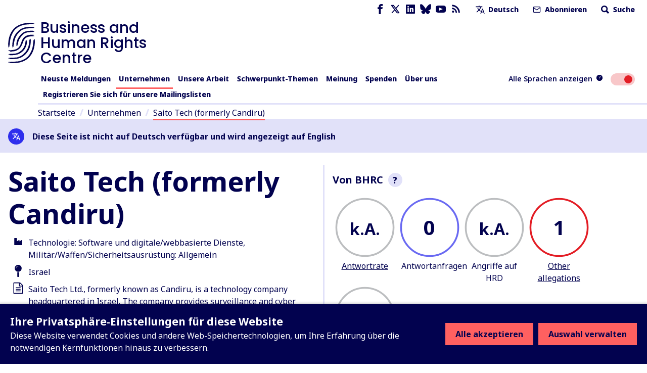

--- FILE ---
content_type: application/javascript; charset=UTF-8
request_url: https://www.business-humanrights.org/cdn-cgi/challenge-platform/h/b/scripts/jsd/d251aa49a8a3/main.js?
body_size: 9794
content:
window._cf_chl_opt={AKGCx8:'b'};~function(t6,VB,VD,Ve,VW,Vd,Vp,VN,t0,t2){t6=P,function(l,h,tY,t5,V,G){for(tY={l:702,h:696,V:578,G:520,S:710,A:549,R:736,Q:595,X:608,c:601,z:658,y:526},t5=P,V=l();!![];)try{if(G=-parseInt(t5(tY.l))/1*(parseInt(t5(tY.h))/2)+parseInt(t5(tY.V))/3*(parseInt(t5(tY.G))/4)+-parseInt(t5(tY.S))/5*(-parseInt(t5(tY.A))/6)+parseInt(t5(tY.R))/7+parseInt(t5(tY.Q))/8+parseInt(t5(tY.X))/9*(parseInt(t5(tY.c))/10)+parseInt(t5(tY.z))/11*(-parseInt(t5(tY.y))/12),h===G)break;else V.push(V.shift())}catch(S){V.push(V.shift())}}(F,779061),VB=this||self,VD=VB[t6(709)],Ve={},Ve[t6(678)]='o',Ve[t6(584)]='s',Ve[t6(506)]='u',Ve[t6(729)]='z',Ve[t6(715)]='n',Ve[t6(695)]='I',Ve[t6(537)]='b',VW=Ve,VB[t6(611)]=function(h,V,G,S,GS,Gh,GP,tF,A,Q,X,z,Gt,o,s,T,y,C,E,Z){if(GS={l:642,h:716,V:733,G:663,S:609,A:668,R:663,Q:478,X:698,c:749,z:749,y:550,C:490,E:516,v:480,J:491,o:502,s:499,T:544,n:721,Z:514,f:542,O:543,j:474,U:588,m:682,B:497,D:733,e:564,W:510,H:688,L:540,g:477},Gh={l:642,h:622,V:498,G:499,S:516,A:540,R:522,Q:645,X:516},GP={l:738,h:754,V:751,G:542},tF=t6,A={'IyBnE':function(J,o){return o==J},'jfiYg':tF(GS.l),'bxwqy':function(J,o){return J<o},'Ejmun':function(J,o){return J+o},'slhoz':function(J,o){return J===o},'NQWjp':function(J,o){return J(o)},'epOQa':tF(GS.h),'zEZAs':function(J,o,s,T){return J(o,s,T)},'UttsY':function(J,o){return J(o)},'yYdUe':function(J,o){return J!==o},'XCOHR':tF(GS.V),'XrTxv':function(J,o){return J===o},'cKDdh':function(J,o,s){return J(o,s)}},V===null||void 0===V)return S;for(Q=Vg(V),h[tF(GS.G)][tF(GS.S)]&&(Q=Q[tF(GS.A)](h[tF(GS.R)][tF(GS.S)](V))),Q=h[tF(GS.Q)][tF(GS.X)]&&h[tF(GS.c)]?h[tF(GS.Q)][tF(GS.X)](new h[(tF(GS.z))](Q)):function(J,Gl,tl,o){if(Gl={l:503},tl=tF,tl(Gh.l)===A[tl(Gh.h)]){for(J[tl(Gh.V)](),o=0;A[tl(Gh.G)](o,J[tl(Gh.S)]);J[o]===J[A[tl(Gh.A)](o,1)]?J[tl(Gh.R)](o+1,1):o+=1);return J}else return A[tl(Gh.Q)](null,A)?'':R==''?null:Q.i(X[tl(Gh.X)],32768,function(T,th){return th=tl,z[th(Gl.l)](T)})}(Q),X='nAsAaAb'.split('A'),X=X[tF(GS.y)][tF(GS.C)](X),z=0;z<Q[tF(GS.E)];z++)if(A[tF(GS.v)]===tF(GS.J)){if(Gt={l:502},o={},o[tF(GS.o)]=function(O,j){return O+j},s=o,T=O[j],'f'===T&&(T='N'),U[T]){for(Z=0;A[tF(GS.s)](Z,C[B[D]][tF(GS.E)]);A[tF(GS.T)](-1,Z[T][tF(GS.n)](W[H[L]][Z]))&&(A[tF(GS.Z)](g,S[y[N]][Z])||V[T][tF(GS.f)]('o.'+I[Y[h]][Z])),Z++);}else i[T]=K[x[M]][tF(GS.O)](function(F3,tV){return tV=tF,s[tV(Gt.l)]('o.',F3)})}else if(y=Q[z],C=A[tF(GS.j)](VL,h,V,y),A[tF(GS.U)](X,C)){if(A[tF(GS.m)](A[tF(GS.B)],tF(GS.D))){if(!R){if(C=!![],!E())return;E(function(Z){s(T,Z)})}}else E='s'===C&&!h[tF(GS.e)](V[y]),A[tF(GS.W)](tF(GS.H),G+y)?R(A[tF(GS.L)](G,y),C):E||R(G+y,V[y])}else A[tF(GS.g)](R,G+y,C);return S;function R(J,o,tP){tP=tF,Object[tP(GP.l)][tP(GP.h)][tP(GP.V)](S,o)||(S[o]=[]),S[o][tP(GP.G)](J)}},Vd=t6(743)[t6(730)](';'),Vp=Vd[t6(550)][t6(490)](Vd),VB[t6(519)]=function(h,V,Gc,GX,tt,G,S,A,R,Q,X){for(Gc={l:693,h:727,V:561,G:700,S:539,A:727,R:516,Q:561,X:721,c:542,z:700,y:543},GX={l:693},tt=t6,G={},G[tt(Gc.l)]=function(z,C){return z+C},G[tt(Gc.h)]=function(z,C){return z<C},G[tt(Gc.V)]=function(z,C){return z===C},G[tt(Gc.G)]=function(z,C){return z+C},S=G,A=Object[tt(Gc.S)](V),R=0;S[tt(Gc.A)](R,A[tt(Gc.R)]);R++)if(Q=A[R],S[tt(Gc.Q)]('f',Q)&&(Q='N'),h[Q]){for(X=0;X<V[A[R]][tt(Gc.R)];-1===h[Q][tt(Gc.X)](V[A[R]][X])&&(Vp(V[A[R]][X])||h[Q][tt(Gc.c)](S[tt(Gc.z)]('o.',V[A[R]][X]))),X++);}else h[Q]=V[A[R]][tt(Gc.y)](function(z,tG){return tG=tt,S[tG(GX.l)]('o.',z)})},VN=null,t0=Vw(),t2=function(SB,Sm,SU,Sj,SO,Sf,SZ,tr,h,V,G,S){return SB={l:735,h:633,V:692,G:677,S:605,A:471,R:483,Q:473},Sm={l:596,h:651,V:664,G:558,S:484,A:612,R:643,Q:586,X:699,c:471,z:691,y:572,C:542,E:612,v:597,J:619,o:624,s:467,T:590,n:529,Z:619,f:558,O:481,j:667,U:475,m:711,B:542,D:612},SU={l:628,h:516},Sj={l:503},SO={l:500,h:516,V:711,G:738,S:754,A:751,R:509,Q:754,X:751,c:738,z:751,y:732,C:530,E:525,v:734,J:503,o:732,s:677,T:665,n:619,Z:542,f:701,O:717,j:620,U:542,m:534,B:542,D:649,e:503,W:712,H:617,L:612,g:712,d:558,k:712,N:738,a:754,I:751,Y:734,b:503,i:616,K:536,x:542,M:503,F0:536,F1:542,F2:634,F3:617,F4:542,F5:565,F6:534,F7:504,F8:597,F9:542,FF:612,FP:614,Fl:673,Fh:742,FV:566,Ft:542,FG:667},Sf={l:466,h:501,V:548,G:517,S:718,A:636,R:551,Q:472,X:547},SZ={l:512,h:711},tr=t6,h={'FEmzD':tr(SB.l),'sUdPI':tr(SB.h),'LYNuN':tr(SB.V),'miJDj':function(A,R){return A==R},'amrqM':function(A,R){return A+R},'qXXwT':function(A,R){return R===A},'BbLIp':function(A,R){return A>R},'scOjD':tr(SB.G),'MdIcw':function(A,R){return A<R},'jtGNv':function(A,R){return A(R)},'wyPhD':function(A,R){return R&A},'HGsKP':function(A,R){return A==R},'kebCW':function(A,R){return A|R},'gwrkV':function(A,R){return A(R)},'ndvqU':function(A,R){return R==A},'jqCuR':function(A,R){return A-R},'VXMSU':function(A,R){return A(R)},'Yqxaw':function(A,R){return R==A},'ZLdYJ':function(A,R){return A-R},'lIuFe':function(A,R){return A(R)},'yGAoC':function(A,R){return A(R)},'wBTPC':function(A,R){return A<<R},'sOwjL':function(A,R){return A&R},'cYaiQ':function(A,R){return A==R},'sbunI':function(A,R){return R|A},'hWYCV':function(A,R){return R==A},'WUCaA':function(A,R){return A-R},'JvNow':function(A,R){return R==A},'ecfIn':function(A){return A()},'iXSKR':function(A,R){return A!==R},'JJtWl':tr(SB.S),'WHwVp':function(A,R){return A>R},'SGIsZ':function(A,R){return A!=R},'oIdsu':function(A,R){return A!==R},'DzOUz':tr(SB.A),'VULQE':function(A,R){return A<R},'jeJkB':function(A,R){return A(R)},'NortH':function(A,R){return R!=A},'jhfgV':function(A,R){return R*A},'rqTBO':function(A,R){return A-R},'xgHAg':function(A,R){return A+R}},V=String[tr(SB.R)],G={'h':function(A,tn,Q){if(tn=tr,h[tn(Sf.l)]!==h[tn(Sf.h)])return A==null?'':G.g(A,6,function(R,tZ){return tZ=tn,tZ(SZ.l)[tZ(SZ.h)](R)});else Q={},Q[tn(Sf.V)]=h[tn(Sf.G)],Q[tn(Sf.S)]=G.r,Q[tn(Sf.A)]=tn(Sf.R),V[tn(Sf.Q)][tn(Sf.X)](Q,'*')},'g':function(A,R,Q,tf,X,z,y,C,E,J,o,s,T,Z,O,j,U,W,B){if(tf=tr,h[tf(SO.l)](null,A))return'';for(z={},y={},C='',E=2,J=3,o=2,s=[],T=0,Z=0,O=0;O<A[tf(SO.h)];O+=1)if(j=A[tf(SO.V)](O),Object[tf(SO.G)][tf(SO.S)][tf(SO.A)](z,j)||(z[j]=J++,y[j]=!0),U=h[tf(SO.R)](C,j),Object[tf(SO.G)][tf(SO.Q)][tf(SO.X)](z,U))C=U;else{if(Object[tf(SO.c)][tf(SO.S)][tf(SO.z)](y,C)){if(h[tf(SO.y)](tf(SO.C),tf(SO.E)))return W={},W.r={},W.e=C,W;else{if(h[tf(SO.v)](256,C[tf(SO.J)](0))){if(h[tf(SO.o)](tf(SO.s),h[tf(SO.T)])){for(X=0;h[tf(SO.n)](X,o);T<<=1,R-1==Z?(Z=0,s[tf(SO.Z)](h[tf(SO.f)](Q,T)),T=0):Z++,X++);for(B=C[tf(SO.J)](0),X=0;8>X;T=T<<1.01|h[tf(SO.O)](B,1),h[tf(SO.j)](Z,R-1)?(Z=0,s[tf(SO.U)](h[tf(SO.f)](Q,T)),T=0):Z++,B>>=1,X++);}else return null}else{for(B=1,X=0;X<o;T=h[tf(SO.m)](T<<1.29,B),h[tf(SO.j)](Z,R-1)?(Z=0,s[tf(SO.B)](h[tf(SO.D)](Q,T)),T=0):Z++,B=0,X++);for(B=C[tf(SO.e)](0),X=0;16>X;T=T<<1.05|1.26&B,h[tf(SO.W)](Z,h[tf(SO.H)](R,1))?(Z=0,s[tf(SO.U)](Q(T)),T=0):Z++,B>>=1,X++);}E--,0==E&&(E=Math[tf(SO.L)](2,o),o++),delete y[C]}}else for(B=z[C],X=0;X<o;T=1.83&B|T<<1,h[tf(SO.g)](Z,R-1)?(Z=0,s[tf(SO.B)](h[tf(SO.d)](Q,T)),T=0):Z++,B>>=1,X++);C=(E--,h[tf(SO.k)](0,E)&&(E=Math[tf(SO.L)](2,o),o++),z[U]=J++,String(j))}if(C!==''){if(Object[tf(SO.N)][tf(SO.a)][tf(SO.I)](y,C)){if(h[tf(SO.Y)](256,C[tf(SO.b)](0))){for(X=0;X<o;T<<=1,h[tf(SO.i)](Z,h[tf(SO.K)](R,1))?(Z=0,s[tf(SO.x)](Q(T)),T=0):Z++,X++);for(B=C[tf(SO.M)](0),X=0;h[tf(SO.v)](8,X);T=1&B|T<<1,Z==h[tf(SO.F0)](R,1)?(Z=0,s[tf(SO.F1)](h[tf(SO.F2)](Q,T)),T=0):Z++,B>>=1,X++);}else{for(B=1,X=0;X<o;T=T<<1|B,Z==h[tf(SO.F3)](R,1)?(Z=0,s[tf(SO.F4)](h[tf(SO.F5)](Q,T)),T=0):Z++,B=0,X++);for(B=C[tf(SO.e)](0),X=0;16>X;T=h[tf(SO.F6)](h[tf(SO.F7)](T,1),h[tf(SO.F8)](B,1)),R-1==Z?(Z=0,s[tf(SO.F9)](Q(T)),T=0):Z++,B>>=1,X++);}E--,0==E&&(E=Math[tf(SO.FF)](2,o),o++),delete y[C]}else for(B=z[C],X=0;X<o;T=h[tf(SO.F6)](T<<1.08,1.37&B),Z==R-1?(Z=0,s[tf(SO.U)](Q(T)),T=0):Z++,B>>=1,X++);E--,h[tf(SO.FP)](0,E)&&o++}for(B=2,X=0;h[tf(SO.n)](X,o);T=h[tf(SO.Fl)](T<<1.14,B&1),h[tf(SO.Fh)](Z,h[tf(SO.FV)](R,1))?(Z=0,s[tf(SO.U)](Q(T)),T=0):Z++,B>>=1,X++);for(;;)if(T<<=1,R-1==Z){s[tf(SO.Ft)](Q(T));break}else Z++;return s[tf(SO.FG)]('')},'j':function(A,tO){return tO=tr,null==A?'':h[tO(SU.l)]('',A)?null:G.i(A[tO(SU.h)],32768,function(R,tj){return tj=tO,A[tj(Sj.l)](R)})},'i':function(A,R,Q,tU,X,z,y,C,E,J,o,s,T,Z,O,j,B,U){if(tU=tr,h[tU(Sm.l)](tU(Sm.h),h[tU(Sm.V)])){for(X=[],z=4,y=4,C=3,E=[],s=h[tU(Sm.G)](Q,0),T=R,Z=1,J=0;h[tU(Sm.S)](3,J);X[J]=J,J+=1);for(O=0,j=Math[tU(Sm.A)](2,2),o=1;h[tU(Sm.R)](o,j);h[tU(Sm.Q)](h[tU(Sm.X)],tU(Sm.c))?(G[tU(Sm.z)]=S,h[tU(Sm.y)](A)):(U=T&s,T>>=1,T==0&&(T=R,s=Q(Z++)),O|=(0<U?1:0)*o,o<<=1));switch(O){case 0:for(O=0,j=Math[tU(Sm.A)](2,8),o=1;j!=o;U=T&s,T>>=1,0==T&&(T=R,s=Q(Z++)),O|=o*(0<U?1:0),o<<=1);B=V(O);break;case 1:for(O=0,j=Math[tU(Sm.A)](2,16),o=1;o!=j;U=s&T,T>>=1,0==T&&(T=R,s=Q(Z++)),O|=o*(0<U?1:0),o<<=1);B=V(O);break;case 2:return''}for(J=X[3]=B,E[tU(Sm.C)](B);;){if(Z>A)return'';for(O=0,j=Math[tU(Sm.E)](2,C),o=1;j!=o;U=h[tU(Sm.v)](s,T),T>>=1,0==T&&(T=R,s=Q(Z++)),O|=(h[tU(Sm.J)](0,U)?1:0)*o,o<<=1);switch(B=O){case 0:for(O=0,j=Math[tU(Sm.E)](2,8),o=1;h[tU(Sm.R)](o,j);U=T&s,T>>=1,0==T&&(T=R,s=Q(Z++)),O|=(h[tU(Sm.o)](0,U)?1:0)*o,o<<=1);X[y++]=h[tU(Sm.s)](V,O),B=y-1,z--;break;case 1:for(O=0,j=Math[tU(Sm.E)](2,16),o=1;h[tU(Sm.T)](o,j);U=s&T,T>>=1,0==T&&(T=R,s=Q(Z++)),O|=h[tU(Sm.n)](h[tU(Sm.Z)](0,U)?1:0,o),o<<=1);X[y++]=h[tU(Sm.f)](V,O),B=h[tU(Sm.O)](y,1),z--;break;case 2:return E[tU(Sm.j)]('')}if(z==0&&(z=Math[tU(Sm.A)](2,C),C++),X[B])B=X[B];else if(y===B)B=h[tU(Sm.U)](J,J[tU(Sm.m)](0));else return null;E[tU(Sm.B)](B),X[y++]=J+B[tU(Sm.m)](0),z--,J=B,z==0&&(z=Math[tU(Sm.D)](2,C),C++)}}else return}},S={},S[tr(SB.Q)]=G.h,S}(),t3();function VK(GL,tC,l){return GL={l:592,h:741},tC=t6,l=VB[tC(GL.l)],Math[tC(GL.h)](+atob(l.t))}function Vk(Gu,tS,V,G,S,A,R,Q,X,c){V=(Gu={l:726,h:606,V:589,G:604,S:468,A:661,R:670,Q:730,X:750,c:515,z:554,y:703,C:573,E:681,v:671,J:684,o:621,s:582,T:482,n:723,Z:689,f:486},tS=t6,{'sghur':function(z,C){return z===C},'gyysK':tS(Gu.l),'TmsCU':function(z,y,C,E,v){return z(y,C,E,v)},'YEicY':tS(Gu.h),'xPjia':function(z,y,C,E,v){return z(y,C,E,v)},'MZvtd':tS(Gu.V),'qAtKN':tS(Gu.G)});try{if(V[tS(Gu.S)](tS(Gu.A),tS(Gu.A))){for(G=V[tS(Gu.R)][tS(Gu.Q)]('|'),S=0;!![];){switch(G[S++]){case'0':A=Q[tS(Gu.X)];continue;case'1':Q[tS(Gu.c)]='-1';continue;case'2':R=V[tS(Gu.z)](pRIb1,A,A,'',R);continue;case'3':VD[tS(Gu.y)][tS(Gu.C)](Q);continue;case'4':Q[tS(Gu.E)]=V[tS(Gu.v)];continue;case'5':R=pRIb1(A,Q[tS(Gu.J)],'d.',R);continue;case'6':VD[tS(Gu.y)][tS(Gu.o)](Q);continue;case'7':R=V[tS(Gu.s)](pRIb1,A,A[V[tS(Gu.T)]]||A[V[tS(Gu.n)]],'n.',R);continue;case'8':R={};continue;case'9':Q=VD[tS(Gu.Z)](tS(Gu.f));continue;case'10':return X={},X.r=R,X.e=null,X}break}}else return}catch(y){return c={},c.r={},c.e=y,c}}function Vx(Gd,tu,h,V,G,S,A,R,Q){for(Gd={l:568,h:626,V:557,G:730,S:741,A:532},tu=t6,h={},h[tu(Gd.l)]=tu(Gd.h),h[tu(Gd.V)]=function(X,c){return X-c},V=h,G=V[tu(Gd.l)][tu(Gd.G)]('|'),S=0;!![];){switch(G[S++]){case'0':return!![];case'1':A=Math[tu(Gd.S)](Date[tu(Gd.A)]()/1e3);continue;case'2':R=3600;continue;case'3':Q=VK();continue;case'4':if(V[tu(Gd.V)](A,Q)>R)return![];continue}break}}function VM(l,h,GK,Gi,Gb,GY,tE,V,G,S,A){GK={l:725,h:489,V:592,G:720,S:623,A:731,R:641,Q:666,X:714,c:694,z:630,y:594,C:657,E:524,v:644,J:521,o:591,s:585,T:748,n:488,Z:748,f:488,O:654,j:473,U:631},Gi={l:690},Gb={l:637,h:579,V:660,G:579,S:722,A:551,R:650},GY={l:722,h:524},tE=t6,V={'XnLHq':function(R,Q){return R(Q)},'USGkq':function(R,Q){return R>=Q},'gMwQE':function(R,Q){return R<Q},'lXjxd':function(R,Q){return R+Q},'snpTt':tE(GK.l),'Czfck':tE(GK.h),'Lrpvn':function(R){return R()}},G=VB[tE(GK.V)],console[tE(GK.G)](VB[tE(GK.S)]),S=new VB[(tE(GK.A))](),S[tE(GK.R)](tE(GK.Q),V[tE(GK.X)](V[tE(GK.c)]+VB[tE(GK.S)][tE(GK.z)],V[tE(GK.y)])+G.r),G[tE(GK.C)]&&(S[tE(GK.E)]=5e3,S[tE(GK.v)]=function(tv){tv=tE,V[tv(GY.l)](h,tv(GY.h))}),S[tE(GK.J)]=function(tJ){tJ=tE,V[tJ(Gb.l)](S[tJ(Gb.h)],200)&&V[tJ(Gb.V)](S[tJ(Gb.G)],300)?V[tJ(Gb.S)](h,tJ(Gb.A)):h(tJ(Gb.R)+S[tJ(Gb.G)])},S[tE(GK.o)]=function(to){to=tE,h(to(Gi.l))},A={'t':V[tE(GK.s)](VK),'lhr':VD[tE(GK.T)]&&VD[tE(GK.T)][tE(GK.n)]?VD[tE(GK.Z)][tE(GK.f)]:'','api':G[tE(GK.C)]?!![]:![],'c':VY(),'payload':l},S[tE(GK.O)](t2[tE(GK.j)](JSON[tE(GK.U)](A)))}function Vb(GW,Ge,GD,tX,l,h,V,G,S){for(GW={l:753,h:730,V:581,G:495,S:487},Ge={l:507},GD={l:494},tX=t6,l={'sTBOC':function(A,R,Q){return A(R,Q)},'VlaZj':function(A,R){return R*A},'suADT':function(A){return A()},'caeqh':function(A,R){return A(R)}},h=tX(GW.l)[tX(GW.h)]('|'),V=0;!![];){switch(h[V++]){case'0':if(null===G)return;continue;case'1':G=VI();continue;case'2':VN=l[tX(GW.V)](setTimeout,function(tc){tc=tX,S[tc(GD.l)](Va)},l[tX(GW.G)](G,1e3));continue;case'3':S={'xzFiX':function(A,tz){return tz=tX,l[tz(Ge.l)](A)}};continue;case'4':VN&&l[tX(GW.S)](clearTimeout,VN);continue}break}}function VL(l,h,V,tw,t8,G,S,A){G=(tw={l:678,h:563,V:713,G:583,S:724,A:478,R:575,Q:478,X:705,c:563,z:600},t8=t6,{'fjRpb':t8(tw.l),'vhaZf':t8(tw.h),'DiivL':function(R,Q){return R==Q},'vqiWL':function(R,Q,X){return R(Q,X)}});try{S=h[V]}catch(R){return'i'}if(null==S)return S===void 0?'u':'x';if(G[t8(tw.V)]==typeof S)try{if(G[t8(tw.G)]==typeof S[t8(tw.S)])return S[t8(tw.S)](function(){}),'p'}catch(Q){}return l[t8(tw.A)][t8(tw.R)](S)?'a':S===l[t8(tw.Q)]?'D':!0===S?'T':!1===S?'F':(A=typeof S,G[t8(tw.X)](t8(tw.c),A)?G[t8(tw.z)](VH,l,S)?'N':'f':VW[A]||'?')}function VH(h,V,ti,t7,G,S){return ti={l:746,h:646,V:646,G:738,S:570,A:751,R:721,Q:674},t7=t6,G={},G[t7(ti.l)]=function(A,R){return A<R},S=G,V instanceof h[t7(ti.h)]&&S[t7(ti.l)](0,h[t7(ti.V)][t7(ti.G)][t7(ti.S)][t7(ti.A)](V)[t7(ti.R)](t7(ti.Q)))}function t4(V,G,qq,ta,S,A,R,qS,c){if(qq={l:735,h:577,V:676,G:657,S:747,A:476,R:476,Q:580,X:531,c:551,z:548,y:685,C:718,E:636,v:472,J:547,o:496,s:613,T:735,n:636,Z:638,f:739,O:547,j:691,U:691},ta=t6,S={'HzNLD':function(Q,X,c){return Q(X,c)},'jhVOj':function(Q,X){return X!==Q},'GFoBO':function(Q,X){return X===Q},'ulArg':ta(qq.l),'CQzGA':ta(qq.h),'rlpeC':ta(qq.V)},!V[ta(qq.G)]){if(S[ta(qq.S)](ta(qq.A),ta(qq.R)))S[ta(qq.Q)](G,S,A);else return}S[ta(qq.X)](G,ta(qq.c))?(A={},A[ta(qq.z)]=S[ta(qq.y)],A[ta(qq.C)]=V.r,A[ta(qq.E)]=ta(qq.c),VB[ta(qq.v)][ta(qq.J)](A,'*')):S[ta(qq.S)](S[ta(qq.o)],S[ta(qq.s)])?(R={},R[ta(qq.z)]=ta(qq.T),R[ta(qq.C)]=V.r,R[ta(qq.n)]=ta(qq.Z),R[ta(qq.f)]=G,VB[ta(qq.v)][ta(qq.O)](R,'*')):(qS={l:747,h:610,V:639,G:691},c=A[ta(qq.j)]||function(){},R[ta(qq.U)]=function(tI){tI=ta,c(),S[tI(qS.l)](c[tI(qS.h)],tI(qS.V))&&(E[tI(qS.G)]=c,v())})}function t1(S,A,S0,tT,R,Q,X,c,z,y,C,E,v,J){if(S0={l:485,h:538,V:725,G:752,S:669,A:708,R:666,Q:511,X:653,c:592,z:538,y:623,C:630,E:752,v:505,J:731,o:641,s:708,T:524,n:644,Z:737,f:737,O:513,j:623,U:647,m:647,B:465,D:618,e:697,W:680,H:683,L:548,g:707,d:654,k:473},tT=t6,R={},R[tT(S0.l)]=function(o,s){return o+s},R[tT(S0.h)]=tT(S0.V),R[tT(S0.G)]=tT(S0.S),R[tT(S0.A)]=tT(S0.R),Q=R,!Vi(0))return![];c=(X={},X[tT(S0.Q)]=S,X[tT(S0.X)]=A,X);try{z=VB[tT(S0.c)],y=Q[tT(S0.l)](Q[tT(S0.l)](Q[tT(S0.z)],VB[tT(S0.y)][tT(S0.C)])+Q[tT(S0.E)],z.r)+tT(S0.v),C=new VB[(tT(S0.J))](),C[tT(S0.o)](Q[tT(S0.s)],y),C[tT(S0.T)]=2500,C[tT(S0.n)]=function(){},E={},E[tT(S0.Z)]=VB[tT(S0.y)][tT(S0.f)],E[tT(S0.O)]=VB[tT(S0.j)][tT(S0.O)],E[tT(S0.U)]=VB[tT(S0.y)][tT(S0.m)],E[tT(S0.B)]=VB[tT(S0.y)][tT(S0.D)],E[tT(S0.e)]=t0,v=E,J={},J[tT(S0.W)]=c,J[tT(S0.H)]=v,J[tT(S0.L)]=tT(S0.g),C[tT(S0.d)](t2[tT(S0.k)](J))}catch(o){}}function VY(GO,tQ,l){return GO={l:648,h:492},tQ=t6,l={'eobUE':function(h,V){return h!==V},'ururu':function(h){return h()}},l[tQ(GO.l)](l[tQ(GO.h)](VI),null)}function F(qA){return qA='/jsd/oneshot/d251aa49a8a3/0.9773998960245648:1769156590:CtFUhJG0Yb_wQK18a1VMf-yB3otz94MDB7GHPUs3mSA/,bind,GZsrg,ururu,DOMContentLoaded,xzFiX,VlaZj,CQzGA,XCOHR,sort,bxwqy,miJDj,LYNuN,XevoE,charCodeAt,wBTPC,/invisible/jsd,undefined,suADT,FuQBl,amrqM,XrTxv,AdeF3,61RNr8SKt+VOEelympdCvxXYBWIL5aGJ$nAkDT4zZojhc3qfuF79gbPwU02sHiQ-M,SSTpq3,NQWjp,tabIndex,length,FEmzD,nfSFt,rxvNi8,836492mVEhgQ,onload,splice,NmBQH,timeout,uddnw,156HoCzKH,CnoGZ,0|2|4|1|3,jhfgV,GNRxQ,GFoBO,now,XNmVm,kebCW,qINWG,ZLdYJ,boolean,dFiWU,keys,Ejmun,papkY,push,map,slhoz,xOzXV,cNHuA,postMessage,source,300186VCxHQW,includes,success,Zdwtq,hOJXO,TmsCU,aIQYb,xsWGg,gEeVV,VXMSU,kWdxI,pSMpe,DEqZz,IKrJH,function,isNaN,yGAoC,WUCaA,DXXNw,tiLXS,error on cf_chl_props,toString,addEventListener,ecfIn,removeChild,getPrototypeOf,isArray,tjIsZ,daKjr,15lbzrDt,status,HzNLD,sTBOC,xPjia,vhaZf,string,Lrpvn,oIdsu,randomUUID,UttsY,clientInformation,NortH,onerror,__CF$cv$params,bYjls,Czfck,12113304bgHupU,iXSKR,sOwjL,VhBVw,qFWOQ,vqiWL,54140OyjPDi,FrZid,dxEiE,navigator,LjgQm,display: none,uEXRL,2142FjbNrc,getOwnPropertyNames,readyState,pRIb1,pow,rlpeC,cYaiQ,UjYYM,Yqxaw,jqCuR,aUjz8,MdIcw,HGsKP,appendChild,jfiYg,_cf_chl_opt,VULQE,SzsXi,2|3|1|4|0,MrjsY,JvNow,eUcCf,AKGCx8,stringify,SaFrD,RgCsE,lIuFe,FSZRy,event,USGkq,error,loading,wfgDr,open,oPfGj,SGIsZ,ontimeout,IyBnE,Function,LRmiB4,eobUE,gwrkV,http-code:,IDRdS,SVAST,TYlZ6,send,EcGLV,SJbOB,api,2957251vgfRxE,SQMNN,gMwQE,vTvTI,LeWbo,Object,JJtWl,scOjD,POST,join,concat,/b/ov1/0.9773998960245648:1769156590:CtFUhJG0Yb_wQK18a1VMf-yB3otz94MDB7GHPUs3mSA/,gyysK,YEicY,QzFsy,sbunI,[native code],zWYyR,gRjFm,yrxIb,object,fiThQ,errorInfoObject,style,yYdUe,chctx,contentDocument,ulArg,GtHRG,JAJrB,d.cookie,createElement,xhr-error,onreadystatechange,QRujf,xLLuX,snpTt,bigint,3322FeNzlY,JBxy9,from,DzOUz,nswjX,jtGNv,593QYsCHp,body,IfNDb,DiivL,yBtvH,jsd,NTVFo,document,15HGPyyh,charAt,ndvqU,fjRpb,lXjxd,number,GbmWu,wyPhD,sid,uBnhk,log,indexOf,XnLHq,qAtKN,catch,/cdn-cgi/challenge-platform/h/,9|4|1|6|0|8|2|7|5|3|10,ufHYJ,oHQCH,symbol,split,XMLHttpRequest,qXXwT,lCnhV,BbLIp,cloudflare-invisible,8823948huhDIS,CnwA5,prototype,detail,random,floor,hWYCV,_cf_chl_opt;JJgc4;PJAn2;kJOnV9;IWJi4;OHeaY1;DqMg0;FKmRv9;LpvFx1;cAdz2;PqBHf2;nFZCC5;ddwW5;pRIb1;rxvNi8;RrrrA2;erHi9,VibDZ,bTXYT,qPgev,jhVOj,location,Set,contentWindow,call,jWOMV,3|1|0|4|2,hasOwnProperty,pkLOA2,sUdPI,jeJkB,sghur,ZiDvI,vKpSm,hkhiL,parent,rgxsbDTW,zEZAs,xgHAg,AgVHu,cKDdh,Array,cnYHX,epOQa,rqTBO,MZvtd,fromCharCode,WHwVp,HFyMi,iframe,caeqh,href'.split(','),F=function(){return qA},F()}function t3(ql,qP,q8,q7,q5,q3,Sw,tm,l,h,SK,R,V,G,q9,q6,Q,X,S){if(ql={l:545,h:662,V:593,G:639,S:675,A:592,R:686,Q:659,X:533,c:524,z:644,y:672,C:610,E:553,v:571,J:629,o:627,s:535,T:493,n:555,Z:632,f:569,O:691,j:691},qP={l:602,h:659,V:610,G:639,S:691},q8={l:602},q7={l:598},q5={l:541,h:635,V:560,G:662,S:704,A:744,R:528,Q:730,X:655,c:741,z:625,y:532},q3={l:652},Sw={l:728},tm=t6,l={'bTXYT':function(A,R,Q,X){return A(R,Q,X)},'oHQCH':function(A,R,Q){return A(R,Q)},'papkY':tm(ql.l),'SVAST':function(A,R){return A/R},'pSMpe':function(A,R){return R===A},'IfNDb':tm(ql.h),'VibDZ':function(A){return A()},'cnYHX':function(A,R){return R===A},'VhBVw':function(A,R){return A(R)},'FrZid':function(A){return A()},'aIQYb':function(A){return A()},'SaFrD':function(A,R,Q){return A(R,Q)},'SQMNN':function(A,R){return A!==R},'GtHRG':function(A){return A()},'XNmVm':tm(ql.V),'QzFsy':function(A,R){return R!==A},'hOJXO':tm(ql.G),'eUcCf':function(A,R){return R!==A},'MrjsY':tm(ql.S)},h=VB[tm(ql.A)],!h)return;if(!l[tm(ql.R)](Vx)){if(l[tm(ql.Q)](tm(ql.V),l[tm(ql.X)]))SK={l:523,h:524},R={'NmBQH':function(Q,X){return Q(X)}},G[tm(ql.c)]=5e3,S[tm(ql.z)]=function(tB){tB=tm,R[tB(SK.l)](R,tB(SK.h))};else return}(V=![],G=function(q4,Sx,tW,R,c,z,y,C,E){if(q4={l:556,h:687,V:706,G:508,S:599,A:564,R:688,Q:656,X:559},Sx={l:745},tW=tm,R={'qFWOQ':function(Q,X,c,z,tD){return tD=P,l[tD(Sx.l)](Q,X,c,z)},'SJbOB':function(Q,X){return Q+X},'kWdxI':function(Q,X,c,te){return te=P,l[te(Sw.l)](Q,X,c)},'xsWGg':function(Q,X){return Q!==X},'JAJrB':l[tW(q5.l)],'yBtvH':tW(q5.h),'FuQBl':function(Q,X,c){return Q(X,c)},'EcGLV':function(Q,X){return Q>X},'SzsXi':function(Q,X,tH){return tH=tW,l[tH(q3.l)](Q,X)}},l[tW(q5.V)](tW(q5.G),l[tW(q5.S)])){if(!V){if(V=!![],!l[tW(q5.A)](Vx))return;Va(function(Q,tL,c,z,y){(tL=tW,R[tL(q4.l)](R[tL(q4.h)],R[tL(q4.V)]))?R[tL(q4.G)](t4,h,Q):(c=o[s],z=R[tL(q4.S)](T,n,Z,c),f(z))?(y='s'===z&&!g[tL(q4.A)](d[c]),tL(q4.R)===R[tL(q4.Q)](c,c)?N(a+c,z):y||I(R[tL(q4.Q)](Y,c),b[c])):R[tL(q4.X)](H,L+c,z)})}}else for(c=tW(q5.R)[tW(q5.Q)]('|'),z=0;!![];){switch(c[z++]){case'0':y=3600;continue;case'1':if(R[tW(q5.X)](E-C,y))return![];continue;case'2':C=G();continue;case'3':return!![];case'4':E=S[tW(q5.c)](R[tW(q5.z)](A[tW(q5.y)](),1e3));continue}break}},l[tm(ql.y)](VD[tm(ql.C)],l[tm(ql.E)]))?l[tm(ql.R)](G):VB[tm(ql.v)]?l[tm(ql.J)](l[tm(ql.o)],tm(ql.s))?VD[tm(ql.v)](tm(ql.T),G):(q9={l:615,h:563,V:603,G:527},q6={l:479},Q={'UjYYM':function(c,z,tg){return tg=tm,l[tg(q6.l)](c,z)},'dxEiE':function(c,z,td){return td=tm,l[td(q7.l)](c,z)},'CnoGZ':function(c,tp){return tp=tm,l[tp(q8.l)](c)}},X=l[tm(ql.n)](R),l[tm(ql.Z)](Q,X.r,function(s,tk){tk=tm,Q[tk(q9.l)](typeof C,tk(q9.h))&&Q[tk(q9.V)](J,s),Q[tk(q9.G)](v)}),X.e&&C(tm(ql.f),X.e)):(S=VD[tm(ql.O)]||function(){},VD[tm(ql.j)]=function(tN){tN=tm,l[tN(qP.l)](S),l[tN(qP.h)](VD[tN(qP.V)],tN(qP.G))&&(VD[tN(qP.S)]=S,G())})}function Vg(l,G0,t9,h){for(G0={l:668,h:539,V:574},t9=t6,h=[];l!==null;h=h[t9(G0.l)](Object[t9(G0.h)](l)),l=Object[t9(G0.V)](l));return h}function P(l,h,V,t){return l=l-465,V=F(),t=V[l],t}function Vi(l,GH,ty){return GH={l:740},ty=t6,Math[ty(GH.l)]()<l}function Va(l,GJ,Gv,tq,h,V){GJ={l:524,h:552,V:569},Gv={l:576,h:607,V:469,G:563},tq=t6,h={'ZiDvI':tq(GJ.l),'Zdwtq':function(G,S,A){return G(S,A)}},V=Vk(),h[tq(GJ.h)](VM,V.r,function(G,tA){tA=tq,tA(Gv.l)===tA(Gv.h)?h(h[tA(Gv.V)]):(typeof l===tA(Gv.G)&&l(G),Vb())}),V.e&&t1(tq(GJ.V),V.e)}function VI(Gn,tR,l,h,V){if(Gn={l:719,h:592,V:640,G:567,S:567,A:518,R:715,Q:470,X:679,c:546,z:562},tR=t6,l={'nfSFt':function(G,S){return G(S)},'wfgDr':function(G,S){return S!==G},'vKpSm':function(G,S){return G<S},'fiThQ':function(G,S){return S!==G},'IKrJH':tR(Gn.l)},h=VB[tR(Gn.h)],!h){if(l[tR(Gn.V)](tR(Gn.G),tR(Gn.S)))l[tR(Gn.A)](V,G);else return null}if(V=h.i,l[tR(Gn.V)](typeof V,tR(Gn.R))||l[tR(Gn.Q)](V,30)){if(l[tR(Gn.X)](tR(Gn.c),l[tR(Gn.z)]))return null;else h()}return V}function Vw(Gx,ts){return Gx={l:587},ts=t6,crypto&&crypto[ts(Gx.l)]?crypto[ts(Gx.l)]():''}}()